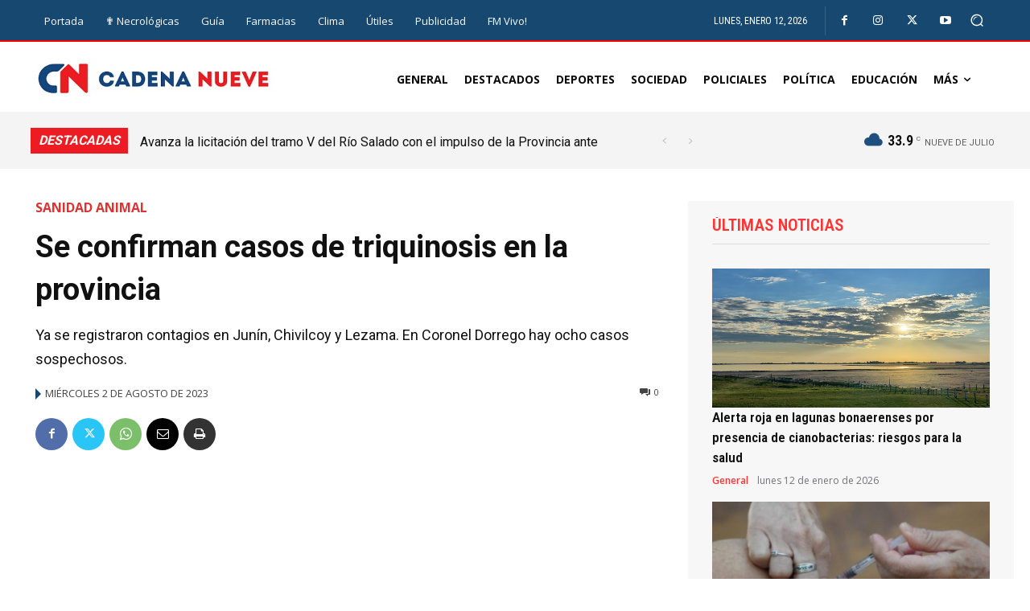

--- FILE ---
content_type: text/html; charset=utf-8
request_url: https://www.google.com/recaptcha/api2/aframe
body_size: 266
content:
<!DOCTYPE HTML><html><head><meta http-equiv="content-type" content="text/html; charset=UTF-8"></head><body><script nonce="OsJhHjsg0zvrG-oN8tl2VA">/** Anti-fraud and anti-abuse applications only. See google.com/recaptcha */ try{var clients={'sodar':'https://pagead2.googlesyndication.com/pagead/sodar?'};window.addEventListener("message",function(a){try{if(a.source===window.parent){var b=JSON.parse(a.data);var c=clients[b['id']];if(c){var d=document.createElement('img');d.src=c+b['params']+'&rc='+(localStorage.getItem("rc::a")?sessionStorage.getItem("rc::b"):"");window.document.body.appendChild(d);sessionStorage.setItem("rc::e",parseInt(sessionStorage.getItem("rc::e")||0)+1);localStorage.setItem("rc::h",'1768264085374');}}}catch(b){}});window.parent.postMessage("_grecaptcha_ready", "*");}catch(b){}</script></body></html>